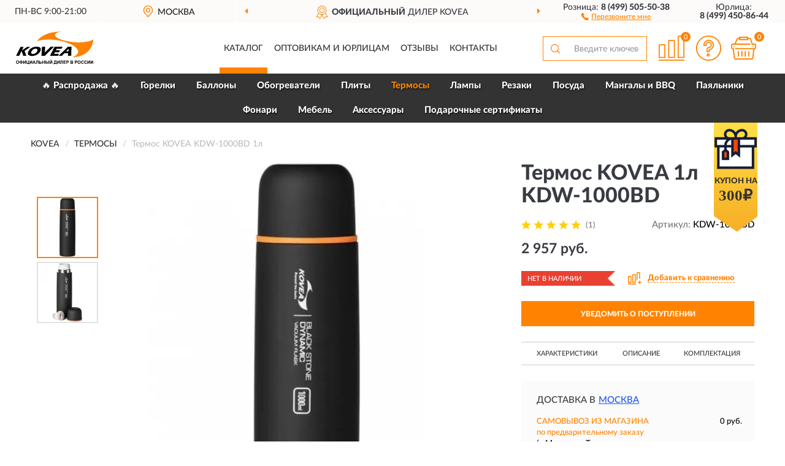

--- FILE ---
content_type: text/html; charset=utf-8
request_url: https://kovearussia.ru/termos-kovea-kdw-1000bd-1l
body_size: 15306
content:
<!DOCTYPE html>
<html dir="ltr" lang="ru">
<head>
<meta charset="UTF-8" />
<meta name="viewport" content="width=device-width, initial-scale=1, shrink-to-fit=no" />
<base href="https://kovearussia.ru/" />
<link rel="preload" href="catalog/view/fonts/Lato-Medium.woff2" as="font" type="font/woff2" crossorigin="anonymous" />
<link rel="preload" href="catalog/view/fonts/Lato-Heavy.woff2" as="font" type="font/woff2" crossorigin="anonymous" />
<link rel="preload" href="catalog/view/fonts/Lato-Bold.woff2" as="font" type="font/woff2" crossorigin="anonymous" />
<link rel="preload" href="catalog/view/fonts/font-awesome/fonts/fontawesome-webfont.woff2" as="font" type="font/woff2" crossorigin="anonymous" />
<link rel="preload" href="catalog/view/javascript/jquery/jquery.min.js" as="script" type="text/javascript" />
<link rel="preload" href="catalog/view/theme/coloring/assets/bootstrap/css/bootstrap.min.css" as="style" type="text/css" />
<link rel="preload" href="catalog/view/theme/coloring/stylesheet/style.css?ver=68" as="style" type="text/css" />
<title>Термос KOVEA 1л KDW-1000BD. Купить на Официальном Сайте KOVEA в России.</title>
<meta name="description" content="Термос KOVEA 1л KDW-1000BD - ✅ Купить сегодня ❤️ Оригинал c доставкой ✈️ по всей России и Гарантией | Есть 'В наличии' | Лучшая цена 2026 | Звони 8 (499) 505-50-38 | KOVEA KDW-1000BD 1: Характеристики, Фото, Отзывы" /><meta name="yandex-verification" content="3d29990a10a53887" /><meta http-equiv="X-UA-Compatible" content="IE=edge">
<link rel="apple-touch-icon" sizes="76x76" href="favicon-76x76.png" />
<link rel="apple-touch-icon" sizes="192x192" href="favicon-192x192.png" />
<link rel="icon" type="image/png" sizes="192x192" href="favicon-192x192.png" />
<meta name="msapplication-config" content="browserconfig.xml" />
<meta name="theme-color" content="#FFFFFF" />
<link href="https://kovearussia.ru/termos-kovea-kdw-1000bd-1l" rel="canonical" />
<script src="catalog/view/javascript/jquery/jquery.min.js"></script>
<link href="catalog/view/theme/coloring/assets/bootstrap/css/bootstrap.min.css" rel="stylesheet" type="text/css" />
<link href="catalog/view/theme/coloring/stylesheet/style.css?ver=68" rel="stylesheet" type="text/css" />
<link href="catalog/view/theme/coloring/stylesheet/acupon.css?ver=68" type="text/css" rel="stylesheet" media="screen" />
</head>
<body class="product-product product-479">
<header class="nobg">
		<div class="top-menu-bgr-box msk">
		<div class="container">
			<div class="row">
				<div class="working_time col-xs-6 col-sm-3 col-md-3 col-lg-2 text-center">
					<div class="rezim">ПН-ВС 9:00-21:00</div>
				</div>
				<div class="current-city-holder col-xs-6 col-sm-3 col-md-3 col-lg-2 text-center">
					<button type="button" class="btn btn-link current-city"><i></i><span>Москва</span></button>
					<div class="check-city-block">
						<p class="title">Ваш город - <span>Москва</span></p>
						<div class="check-city-button-holder">
							<button class="btn yes-button">Да</button>
							<button class="btn no-button" data-toggle="modal" data-target="#userCity">Выбрать другой город</button>
						</div>
						<p class="check-city-notification">От выбраного города зависят сроки доставки</p>
					</div>	
				</div>
				<div class="top-advantage col-xs-12 text-center msk">
					<div class="advantage" id="advantage_carousel">
						<div class="advantage-block"><span><b>Официальный</b> дилер KOVEA</span></div>
						<div class="advantage-block"><span><b>Доставим</b> по всей России</span></div>						<div class="advantage-block"><span><b>Полный</b> ассортимент бренда</span></div>					</div>
				</div>
								<div class="header_address col-lg-3 text-center">
					<div class="address">м. Таганская, ул. Большие Каменщики,<br>д. 6, стр. 1<div class="findus"><a href="https://kovearussia.ru/contacts"><i></i><span>Как нас найти</span></a></div></div>
				</div>
				<div class="header_phone fl_phone col-xs-6 col-sm-3 col-md-3 col-lg-2 text-center">
					<div class="tel">Розница: <b>8 (499) 505-50-38</b></div>
					<div class="call"><a role="button" class="callme"><i></i><span>Перезвоните мне</span></a></div>
				</div>
				<div class="header_phone ul_phone col-xs-6 col-sm-3 col-md-3 col-lg-2 text-center">
					<div class="tel">Юрлица: <b>8 (499) 450-86-44</b></div>
				</div>
							</div>
		</div>
	</div>
			<div class="header-bgr-box nobg">
		<div class="container">
									<div class="row">
				<div class="logo-block col-md-3 col-sm-12 col-xs-12">
					<div id="logo">
					  					  							<a href="https://kovearussia.ru/"><img src="/image/catalog/logo.svg" width="127" height="56" title="KoveaRussia.ru" alt="KoveaRussia.ru" class="img-responsive" /></a>
											  					</div>
				</div>
				<div class="catalog-block col-md-5 col-xs-12 text-center">
					<div class="catalog-line text-center">
						<div class="catalog-item text-center">
							<a role="button" onclick="getcatalog();" class="catalog-url">Каталог</a>
						</div>
						<div class="catalog-item text-center">
							<a href="https://kovearussia.ru/contacts-opt" class="opt-url">Оптовикам и юрлицам</a>						</div>
						<div class="catalog-item text-center">
													<a href="https://kovearussia.ru/allreviews/" class="review-url">Отзывы</a>												</div>
						<div class="catalog-item text-center">
							<a href="https://kovearussia.ru/contacts" class="contacts-url">Контакты</a>						</div>
					</div>
				</div>
				<div class="cart-block col-md-2 col-sm-4 col-xs-5 text-center">
					<div class="row">
						<div class="cart-item compare-icon col-xs-4">
							<a rel="nofollow" href="https://kovearussia.ru/compare-products/" class="mcompare"><span id="mcompare-total" class="compare-qty">0</span></a>
						</div>
						<div class="cart-item help-icon col-xs-4">
							<a role="button" class="mhelp dropdown-toggle" data-toggle="dropdown"><span style="font-size:0">Справка</span></a>
							<ul class="help-icon-menu dropdown-menu">
								<li><a href="https://kovearussia.ru/dostavka"><i class="fa fa-circle"></i> Доставка</a></li>
								<li><a href="https://kovearussia.ru/oplata"><i class="fa fa-circle"></i> Оплата</a></li>
								<li><a href="https://kovearussia.ru/vozvrat"><i class="fa fa-circle"></i> Возврат</a></li>
							</ul>
						</div>
						<div class="cart-item cart-icon col-xs-4">
							<a rel="nofollow" href="/simplecheckout/" class="mcart"><span id="mcart-total" class="cart-qty">0</span></a>
						</div>
					</div>
				</div>
				<div class="search-block col-md-2 col-sm-8 col-xs-7"><div id="search" class="input-group">
	<span class="input-group-btn"><button type="button" class="btn" id="search-button"><span style="display:block;font-size:0">Поиск</span></button></span>
	<input type="text" name="search" value="" placeholder="Введите ключевое слово" class="form-control" />
</div></div>
			</div>
					</div>
	</div>
			<div class="menu-top-box">
		<div class="container">
			<div id="menu-list-top">
											<div class="menu-item">
					<a href="https://kovearussia.ru/rasprodazha/">🔥 Распродажа 🔥</a>				</div>
								<div class="menu-item">
					<a href="https://kovearussia.ru/gorelki/">Горелки</a>				</div>
								<div class="menu-item">
					<a href="https://kovearussia.ru/ballony/">Баллоны</a>				</div>
								<div class="menu-item">
					<a href="https://kovearussia.ru/gazovye-obogrevateli/">Обогреватели</a>				</div>
								<div class="menu-item">
					<a href="https://kovearussia.ru/gazovye-plity/">Плиты</a>				</div>
								<div class="menu-item">
					<a href="https://kovearussia.ru/termosy/" class="active">Термосы</a>				</div>
								<div class="menu-item">
					<a href="https://kovearussia.ru/gazovye-lampy/">Лампы</a>				</div>
								<div class="menu-item">
					<a href="https://kovearussia.ru/gazovye-rezaki/">Резаки</a>				</div>
								<div class="menu-item">
					<a href="https://kovearussia.ru/posuda/">Посуда</a>				</div>
								<div class="menu-item">
					<a href="https://kovearussia.ru/mangaly-i-bbq/">Мангалы и BBQ</a>				</div>
								<div class="menu-item">
					<a href="https://kovearussia.ru/pajalniki/">Паяльники</a>				</div>
								<div class="menu-item">
					<a href="https://kovearussia.ru/fonari/">Фонари</a>				</div>
								<div class="menu-item">
					<a href="https://kovearussia.ru/turisticheskaja-mebel/">Мебель</a>				</div>
								<div class="menu-item">
					<a href="https://kovearussia.ru/aksessuary/">Аксессуары</a>				</div>
								<div class="menu-item">
					<a href="https://kovearussia.ru/podarochnye-sertifikaty/">Подарочные сертификаты</a>				</div>
										</div>
						<div class="acupon-block"><!--noindex-->
				<div class="acupon-pic"></div>
				<div class="acupon-info"><div class="acupon-text">Купон на</div><div class="acupon-summ">300₽</div></div><!--/noindex-->
			</div>
					</div>
    </div>
	</header>
<div class="hidden" id="mapdata" data-lat="55.76" data-lon="37.64"></div>
<div class="hidden" id="mapcity" data-text="Москва" data-kladr="7700000000000" data-zip="115172" data-fias="0c5b2444-70a0-4932-980c-b4dc0d3f02b5"></div>
<div class="hidden" id="userip" data-text="18.116.231.179" data-recook="0"></div>
<div class="content-top-box"></div>
<div class="container product-page">
  <div class="row">
	<div class="breadcrumb-line col-sm-12">
		<ul class="breadcrumb" itemscope="" itemtype="http://schema.org/BreadcrumbList">
											<li itemscope="" itemprop="itemListElement" itemtype="http://schema.org/ListItem"><a itemprop="item" href="https://kovearussia.ru/"><span itemprop="name">KOVEA</span></a><meta itemprop="position" content="1" /></li>
														<li itemscope="" itemprop="itemListElement" itemtype="http://schema.org/ListItem"><a itemprop="item" href="https://kovearussia.ru/termosy/"><span itemprop="name">Термосы</span></a><meta itemprop="position" content="2" /></li>
														<li itemscope="" itemprop="itemListElement" itemtype="http://schema.org/ListItem" class="active"><span itemprop="name">Термос KOVEA KDW-1000BD 1л</span><link itemprop="item" href="https://kovearussia.ru/termos-kovea-kdw-1000bd-1l" /><meta itemprop="position" content="3" /></li>
							</ul>
	</div>
	                <div id="content" class="product-content col-sm-12">
		<div class="row" itemscope itemtype="http://schema.org/Product">
			<div id="product-top" class="col-sm-12">
				<div class="row">
					<div class="top-block col-lg-8 col-md-7 col-sm-6">
						<div class="row">
							<div class="img-block col-sm-12">
																<div class="thumbnails" id="product-mimages">
																													<div class="main-image col-lg-10 col-xs-12" title="Термос KOVEA 1л KDW-1000BD">
											<div class="main-image-block center-block">
												<img id="zoom" src="https://kovearussia.ru/image/cache/catalog/Produkts/termos-kovea-1l-kdw-1000bd-680x680.webp" width="680" height="680" itemprop="image" data-large="https://kovearussia.ru/image/cache/catalog/Produkts/termos-kovea-1l-kdw-1000bd-1500x1500.webp" title="Термос KOVEA 1л KDW-1000BD" alt="Термос KOVEA 1л KDW-1000BD" class="zoombig img-responsive center-block" />
																							</div>
										</div>
																														<div class="images-additional col-lg-2 col-xs-12">
											<ul class="image-additional">
																							<li class="thumbnail active" data-href="https://kovearussia.ru/image/cache/catalog/Produkts/termos-kovea-1l-kdw-1000bd-680x680.webp" data-tmb-large="https://kovearussia.ru/image/cache/catalog/Produkts/termos-kovea-1l-kdw-1000bd-1500x1500.webp">
													<img src="https://kovearussia.ru/image/cache/catalog/Produkts/termos-kovea-1l-kdw-1000bd-96x96.webp" width="96" height="96" title="Термос KOVEA 1л KDW-1000BD" alt="Термос KOVEA 1л KDW-1000BD" />
												</li>
																																		<li class="thumbnail" data-href="https://kovearussia.ru/image/cache/catalog/Produkts/termos-kovea-1l-kdw-1000bd-1-680x680.webp" data-tmb-large="https://kovearussia.ru/image/cache/catalog/Produkts/termos-kovea-1l-kdw-1000bd-1-1500x1500.webp">
													<img src="https://kovearussia.ru/image/cache/placeholder-96x96.webp" data-lazy="https://kovearussia.ru/image/cache/catalog/Produkts/termos-kovea-1l-kdw-1000bd-1-96x96.webp" width="96" height="96" title="Термос KOVEA 1л KDW-1000BD" alt="Термос KOVEA 1л KDW-1000BD" />
													<meta itemprop="image" content="https://kovearussia.ru/image/cache/catalog/Produkts/termos-kovea-1l-kdw-1000bd-1-680x680.webp">
												</li>
																						</ul>
										</div>
																											</div>
																							</div>
																					<div class="last-review-block col-md-12">
								<div class="last-review">
									<div class="last-review-title">ПОСЛЕДНИЙ ОТЗЫВ</div>
									<div class="last-review-body">
										<div class="last-review-rating star5">&nbsp;</div>
										<div class="last-review-author">Людмила</div>
										<div class="last-review-text short">Термос красивый, качественный. Тепло держит как и заявленно...</div>
									</div>
									<div class="more-button"><i class="fa fa-angle-down" aria-hidden="true"></i></div>
								</div>
							</div>
													</div>
					</div>
					<div class="dsc-block col-lg-4 col-md-5 col-sm-6">
						<div class="row">
							<div class="col-sm-12">
																<h1 itemprop="name">Термос KOVEA 1л KDW-1000BD</h1>
																<div class="skurev-info">
																		<div class="review-info">
										<span class="ret-star star5">&nbsp;</span>
										<span class="count-rev">(1)</span>
									</div>
																		<div class="sku-info">Артикул: <span itemprop="sku">KDW-1000BD</span></div>
								</div>
								<meta itemprop="mpn" content="KDW-1000BD">
																<div class="price-info">
																		<div class="price" itemprop="offers" itemscope itemtype="http://schema.org/Offer">
																				<div>2 957 руб.</div>
										<input type="hidden" name="product_price" value="2 957 руб." />
																				<meta itemprop="price" content="2957">
																														<meta itemprop="priceCurrency" content="RUB">
										<meta itemprop="priceValidUntil" content="2026-01-19">
										<link itemprop="url" href="https://kovearussia.ru/termos-kovea-kdw-1000bd-1l" />
										<meta itemprop="seller" content="KoveaRussia.ru">
										<meta itemprop="itemCondition" content="http://schema.org/NewCondition">
										<meta itemprop="availability" content="http://schema.org/OutOfStock">
																			</div>
																										</div>
								<div class="stock-info">
																																				<div class="stock-status stock-alert-danger">Нет в наличии</div>
									<div class="compare-info">
																			<a role="button" onclick="addcompare('479');" class="pcompare"><i></i><span>Добавить к сравнению</span></a>
																		</div>
								</div>
																<div id="prodcart" class="addcart">
																		<div>
										<button type="button" id="button-avail" class="btn btn-block notify">УВЕДОМИТЬ О ПОСТУПЛЕНИИ</button>
									</div>
																										</div>
															</div>
						</div>
						<div class="row">
							<div class="col-sm-12">
								<div class="navi-block">
																																													<div class="navi-item navih"><a role="button" id="navih">Характеристики</a></div>
									<div class="navi-item navid"><a role="button" id="navid">Описание</a></div>
									<div class="navi-item navic"><a role="button" id="navic">Комплектация</a></div>
									<div class="navi-item naviv hidden"><a role="button" class="disabled">Видео <i class="fa fa-play-circle" aria-hidden="true"></i></a></div>
								</div>
							</div>
						</div>
						<div class="row">
							<div class="col-sm-12" id="product">
								<div class="panel panel-default panel-dost">
									<div class="panel-body dost">
										<div class="dostavka">
											<div class="delivery-title">
												<span>Доставка в</span><span><a role="button" class="btn btn-link current-city-delivery">Москва</a></span>
											</div>
																						<div class="delivery-methods">
																									<div class="delivery-method delivery-pickup">
														<div class="method-data"><span class="method-title">Самовывоз из магазина</span><span class="method-cost">0 руб.</span></div><div class="method-dop small"><font color="#ff8300">по предварительному заказу</font><br>(г. Москва, м. Таганская, <br>ул. Большие Каменщики, д. 6, стр. 1)</div>													</div>
																									<div class="delivery-method delivery-citylink">
														<div class="method-data"><span class="method-title">Курьером <span class="small">(1-2 рабочих дня)</span></span><span class="method-cost">0 руб.</span></div>													</div>
																									<div class="delivery-method delivery-pickups">
														<div class="method-data"><span class="method-title">Самовывоз из ПВЗ <span class="small">(1-2 рабочих дня)</span></span><span class="method-cost">0 руб.</span></div>													</div>
																							</div>
																						<div class="dostavka-mapblock">
												<div id="dostavka_map" class="nomap"></div>
												<div class="dostavka-mapbtn"><a class="btn btn-info" role="button">Показать карту</a></div>
											</div>
										</div>
									</div>
								</div>
							</div>
						</div>
					</div>
				</div>
			</div>
						<div id="product-bottom" class="col-sm-12">
								<div class="row">
																																			<div class="specification-block col-lg-4 col-md-6 col-sm-6 col-xs-12">
						<div class="item-specification">
							<h2>ХАРАКТЕРИСТИКИ</h2>
							<div class="haracter">
								<div class="attr-name">Цена</div>
								<div class="attr-text"> - 2 957 руб.</div>
							</div>
														  																<div class="haracter">
									<div class="attr-name">Вес</div>
									<div class="attr-text"> - 590 г
</div>
								</div>
															  																<div class="haracter" itemprop="additionalProperty" itemtype="https://schema.org/PropertyValue" itemscope>
									<div class="attr-name" itemprop="name">Материал</div>
									<div class="attr-text"> - <span itemprop="value">Нержавеющая сталь</span></div>
								</div>
															  																<div class="haracter">
									<div class="attr-name">Объем</div>
									<div class="attr-text"> - 1 литр (1000 мл)</div>
								</div>
															  																<div class="haracter">
									<div class="attr-name">Размеры (ДхШхВ), см</div>
									<div class="attr-text"> - 34 х 8,8 см</div>
								</div>
															  																<div class="haracter">
									<div class="attr-name">Цвет</div>
									<div class="attr-text"> - Черные</div>
								</div>
															  																				</div>
					</div>
															<div class="complectation-block col-lg-4 col-md-6 col-sm-6 col-xs-12 pull-right">
						<div class="item-complectation">
							<h2>КОМПЛЕКТАЦИЯ</h2>
							<div><ol><li>Термос - 1 л</li><li>Упаковка</li></ol></div>
						</div>
					</div>
															<div class="description-block col-lg-4 col-md-12 col-xs-12">
						<div class="item-description">
							<h2>ОПИСАНИЕ</h2>
							<div itemprop="description"><div style="text-align: justify;"><p style="box-sizing: inherit; outline: 0px; margin-bottom: 1.5em;"><span style="box-sizing: inherit; outline: 0px;">Kovea Black Stone Dynamic 1000 ml KDW-1000BD</span>&nbsp;– легкий термос из антикоррозийной, нержавеющей высококачественной стали, а поверхность внутренней колбы – медная.</p><p style="box-sizing: inherit; outline: 0px; margin-bottom: 1.5em;">Имеет компактный дизайн. Обеспечит вас горячей водой для кофе или чая в любой ситуации. Объем в 1 литр оптимально подойдет для 2 человек.</p><p style="box-sizing: inherit; outline: 0px; margin-bottom: 1.5em;">Данный термос полностью герметичен за счет оснащения в виде кнопочной пробки со специальным клапаном. Он оборудован двойной автоматической пробкой кнопочного типа, с клапаном для уменьшения потери тепла и повышения удобства разлива. Термос без ручки, при этом компактные размеры и матовое покрытие позволяют удобно держать его в руке. Крышка также может выступать в роли чашки.</p><p style="box-sizing: inherit; outline: 0px; margin-bottom: 1.5em;">Термос Kovea KDW-BS1000 Black Stone обеспечит сохранность температуры Ваших напитков до 12 часов – горячие и до 24 часов – холодные.</p></div></div>
						</div>
					</div>
										<div itemprop="brand" itemtype="https://schema.org/Brand" itemscope><meta itemprop="name" content="KOVEA"></div>
					<meta itemprop="category" content="Термосы">				</div>
												<div class="row"><div class="content-bottom col-sm-12"><div class="box-product box-alsobuy">
	<div class="box-heading">С этим товаром покупают</div>
	<div id="alsobuy" class="box-body">
			<div class="product-layout product-grid">
			<div class="product-thumb thumbnail" itemprop="item" itemtype="http://schema.org/Product" itemscope>
				<div class="image">
					<a href="https://kovearussia.ru/tsangovyj-gazovyj-ballon-220-gr-kovea-nozzle-type-gas-kgf-220" title="Цанговый газовый баллон KOVEA Nozzle type gas 220 g">
						<img src="https://kovearussia.ru/image/cache/placeholder-345x345.webp" width="345" height="345" data-src="https://kovearussia.ru/image/cache/catalog/Produkts/cangovyy-gazovyy-ballon-kovea-nozzle-type-gas-220-g-kgf-220-345x345.webp" alt="Цанговый газовый баллон KOVEA Nozzle type gas 220 g" title="Цанговый газовый баллон KOVEA Nozzle type gas 220 g" class="lazyOwl img-responsive" />
					</a>
														</div>
				<div class="caption">
					<div class="h4"><a href="https://kovearussia.ru/tsangovyj-gazovyj-ballon-220-gr-kovea-nozzle-type-gas-kgf-220"><span itemprop="name">Цанговый газовый баллон KOVEA Nozzle type gas 220 g</span></a></div>
					<link itemprop="url" href="https://kovearussia.ru/tsangovyj-gazovyj-ballon-220-gr-kovea-nozzle-type-gas-kgf-220" />
					<meta itemprop="image" content="https://kovearussia.ru/image/cache/catalog/Produkts/cangovyy-gazovyy-ballon-kovea-nozzle-type-gas-220-g-kgf-220-345x345.webp">
					<meta itemprop="sku" content="KGF-220">
					<meta itemprop="mpn" content="KGF-220">
					<meta itemprop="description" content="Цанговый газовый баллон KOVEA Nozzle type gas 220 g Цанговые, Газовые баллоны, 230 г, Изобутан/пропан/бутан">
					<div class="pricerate">
						<div class="priceline">
													<span class="price" itemprop="offers" itemtype="http://schema.org/Offer" itemscope>
															<span class="price-new">289 руб.</span>
								<meta itemprop="price" content="289">
															<meta itemprop="priceCurrency" content="RUB">
								<meta itemprop="priceValidUntil" content="2026-01-19">
								<link itemprop="url" href="https://kovearussia.ru/tsangovyj-gazovyj-ballon-220-gr-kovea-nozzle-type-gas-kgf-220" />
								<meta itemprop="itemCondition" content="http://schema.org/NewCondition">
								<meta itemprop="availability" content="http://schema.org/InStock">
															</span>
																			<span class="rating has-rating star5" itemprop="aggregateRating" itemtype="http://schema.org/AggregateRating" itemscope>
															<a href="https://kovearussia.ru/tsangovyj-gazovyj-ballon-220-gr-kovea-nozzle-type-gas-kgf-220#prev">5 отзывов</a>
															<meta itemprop="itemReviewed" content="Цанговый газовый баллон KOVEA Nozzle type gas 220 g">
								<meta itemprop="ratingValue" content="5.0">
								<meta itemprop="reviewCount" content="5">
							</span>
												</div>
						<div class="catsize">
												</div>
												<div class="catattr">
																						<div class="catattr-line"><span class="catattr-name">Вес:</span><span class="catattr-text">315 г</span></div>
															<div class="catattr-line"><span class="catattr-name">Стандарт подключения:</span><span class="catattr-text">Цанговый</span></div>
															<div class="catattr-line"><span class="catattr-name">Объем, мл:</span><span class="catattr-text">220</span></div>
																					</div>
												<div class="buttonline">
													<a href="https://kovearussia.ru/tsangovyj-gazovyj-ballon-220-gr-kovea-nozzle-type-gas-kgf-220" class="btn btn-primary btn-sm btn-addtocart">КУПИТЬ</a>
							<a id="compare_4" role="button" onclick="compare.add('4');" title="Сравнить" class="btn btn-primary btn-sm btn-compare">&nbsp;</a>
												</div>
					</div>
				</div>
							<div class="bmarker">
					<div class="marker-fon hit-fon"></div>
					<div class="marker-text hit-text">- ХИТ -<div>продаж</div></div>									</div>
						</div>
		</div>
			<div class="product-layout product-grid">
			<div class="product-thumb thumbnail" itemprop="item" itemtype="http://schema.org/Product" itemscope>
				<div class="image">
					<a href="https://kovearussia.ru/ballon-gazovyj-rezbovoj-kovea-screw-type-gas-230-g-kgf-230" title="Баллон газовый резьбовой KOVEA Screw type gas 230 g">
						<img src="https://kovearussia.ru/image/cache/placeholder-345x345.webp" width="345" height="345" data-src="https://kovearussia.ru/image/cache/catalog/Produkts2/ballon-gazovyy-rezbovoy-kovea-screw-type-gas-230-g-kgf-230-345x345.webp" alt="Баллон газовый резьбовой KOVEA Screw type gas 230 g" title="Баллон газовый резьбовой KOVEA Screw type gas 230 g" class="lazyOwl img-responsive" />
					</a>
														</div>
				<div class="caption">
					<div class="h4"><a href="https://kovearussia.ru/ballon-gazovyj-rezbovoj-kovea-screw-type-gas-230-g-kgf-230"><span itemprop="name">Баллон газовый резьбовой KOVEA Screw type gas 230 g</span></a></div>
					<link itemprop="url" href="https://kovearussia.ru/ballon-gazovyj-rezbovoj-kovea-screw-type-gas-230-g-kgf-230" />
					<meta itemprop="image" content="https://kovearussia.ru/image/cache/catalog/Produkts2/ballon-gazovyy-rezbovoy-kovea-screw-type-gas-230-g-kgf-230-345x345.webp">
					<meta itemprop="sku" content="KGF-230">
					<meta itemprop="mpn" content="KGF-230">
					<meta itemprop="description" content="Баллон газовый резьбовой KOVEA Screw type gas 230 g Универсальные, Газовые баллоны, 230 г, Изобутан/пропан">
					<div class="pricerate">
						<div class="priceline">
													<span class="price" itemprop="offers" itemtype="http://schema.org/Offer" itemscope>
															<span class="price-new">553 руб.</span>
								<meta itemprop="price" content="553">
															<meta itemprop="priceCurrency" content="RUB">
								<meta itemprop="priceValidUntil" content="2026-01-19">
								<link itemprop="url" href="https://kovearussia.ru/ballon-gazovyj-rezbovoj-kovea-screw-type-gas-230-g-kgf-230" />
								<meta itemprop="itemCondition" content="http://schema.org/NewCondition">
								<meta itemprop="availability" content="http://schema.org/InStock">
															</span>
																			<span class="rating has-rating star5" itemprop="aggregateRating" itemtype="http://schema.org/AggregateRating" itemscope>
															<a href="https://kovearussia.ru/ballon-gazovyj-rezbovoj-kovea-screw-type-gas-230-g-kgf-230#prev">1 отзыв</a>
															<meta itemprop="itemReviewed" content="Баллон газовый резьбовой KOVEA Screw type gas 230 g">
								<meta itemprop="ratingValue" content="5.0">
								<meta itemprop="reviewCount" content="1">
							</span>
												</div>
						<div class="catsize">
												</div>
												<div class="catattr">
																						<div class="catattr-line"><span class="catattr-name">Вес:</span><span class="catattr-text">363 г</span></div>
															<div class="catattr-line"><span class="catattr-name">Стандарт подключения:</span><span class="catattr-text">Резьбовой (epi-gas)</span></div>
															<div class="catattr-line"><span class="catattr-name">Объем, мл:</span><span class="catattr-text">230</span></div>
																					</div>
												<div class="buttonline">
													<a href="https://kovearussia.ru/ballon-gazovyj-rezbovoj-kovea-screw-type-gas-230-g-kgf-230" class="btn btn-primary btn-sm btn-addtocart">КУПИТЬ</a>
							<a id="compare_5" role="button" onclick="compare.add('5');" title="Сравнить" class="btn btn-primary btn-sm btn-compare">&nbsp;</a>
												</div>
					</div>
				</div>
							<div class="bmarker">
					<div class="marker-fon hit-fon"></div>
					<div class="marker-text hit-text">- ХИТ -<div>продаж</div></div>									</div>
						</div>
		</div>
			<div class="product-layout product-grid">
			<div class="product-thumb thumbnail" itemprop="item" itemtype="http://schema.org/Product" itemscope>
				<div class="image">
					<a href="https://kovearussia.ru/gazovaja-gorelka-kovea-alpine-master-3-8l" title="Газовая горелка KOVEA Alpine Master 3,8л">
						<img src="https://kovearussia.ru/image/cache/placeholder-345x345.webp" width="345" height="345" data-src="https://kovearussia.ru/image/cache/catalog/Produkts2/gazovaya-gorelka-kovea-alpine-master-38l-kgb-1811-345x345.webp" alt="Газовая горелка KOVEA Alpine Master 3,8л" title="Газовая горелка KOVEA Alpine Master 3,8л" class="lazyOwl img-responsive" />
					</a>
														</div>
				<div class="caption">
					<div class="h4"><a href="https://kovearussia.ru/gazovaja-gorelka-kovea-alpine-master-3-8l"><span itemprop="name">Газовая горелка KOVEA Alpine Master 3,8л</span></a></div>
					<link itemprop="url" href="https://kovearussia.ru/gazovaja-gorelka-kovea-alpine-master-3-8l" />
					<meta itemprop="image" content="https://kovearussia.ru/image/cache/catalog/Produkts2/gazovaya-gorelka-kovea-alpine-master-38l-kgb-1811-345x345.webp">
					<meta itemprop="sku" content="KGB-1811">
					<meta itemprop="mpn" content="KGB-1811">
					<meta itemprop="description" content="Газовая горелка KOVEA Alpine Master 3,8л Газовые, Туристические, Походные (портативные), Стальные">
					<div class="pricerate">
						<div class="priceline">
													<span class="price" itemprop="offers" itemtype="http://schema.org/Offer" itemscope>
															<span class="price-new">33 612 руб.</span>
								<meta itemprop="price" content="33612">
															<meta itemprop="priceCurrency" content="RUB">
								<meta itemprop="priceValidUntil" content="2026-01-19">
								<link itemprop="url" href="https://kovearussia.ru/gazovaja-gorelka-kovea-alpine-master-3-8l" />
								<meta itemprop="itemCondition" content="http://schema.org/NewCondition">
								<meta itemprop="availability" content="http://schema.org/InStock">
															</span>
																			<span class="rating"></span>
												</div>
						<div class="catsize">
												</div>
												<div class="catattr">
																						<div class="catattr-line"><span class="catattr-name">Вес:</span><span class="catattr-text">1053</span></div>
															<div class="catattr-line"><span class="catattr-name">Расход топлива:</span><span class="catattr-text">162 г/ч</span></div>
															<div class="catattr-line"><span class="catattr-name">Топливо:</span><span class="catattr-text">Газ</span></div>
																					</div>
												<div class="buttonline">
													<a href="https://kovearussia.ru/gazovaja-gorelka-kovea-alpine-master-3-8l" class="btn btn-primary btn-sm btn-addtocart">КУПИТЬ</a>
							<a id="compare_279" role="button" onclick="compare.add('279');" title="Сравнить" class="btn btn-primary btn-sm btn-compare">&nbsp;</a>
												</div>
					</div>
				</div>
						</div>
		</div>
			<div class="product-layout product-grid">
			<div class="product-thumb thumbnail" itemprop="item" itemtype="http://schema.org/Product" itemscope>
				<div class="image">
					<a href="https://kovearussia.ru/gazovaja-gorelka-kovea-alpine-pot-wide-up-1-5l-kb-0703wu" title="Газовая горелка KOVEA Alpine Pot Wide Up 1,5L">
						<img src="https://kovearussia.ru/image/cache/placeholder-345x345.webp" width="345" height="345" data-src="https://kovearussia.ru/image/cache/catalog/Produkts2/gazovaya-gorelka-kovea-alpine-pot-wide-up-15l-kgb-0703wu-345x345.webp" alt="Газовая горелка KOVEA Alpine Pot Wide Up 1,5L" title="Газовая горелка KOVEA Alpine Pot Wide Up 1,5L" class="lazyOwl img-responsive" />
					</a>
														</div>
				<div class="caption">
					<div class="h4"><a href="https://kovearussia.ru/gazovaja-gorelka-kovea-alpine-pot-wide-up-1-5l-kb-0703wu"><span itemprop="name">Газовая горелка KOVEA Alpine Pot Wide Up 1,5L</span></a></div>
					<link itemprop="url" href="https://kovearussia.ru/gazovaja-gorelka-kovea-alpine-pot-wide-up-1-5l-kb-0703wu" />
					<meta itemprop="image" content="https://kovearussia.ru/image/cache/catalog/Produkts2/gazovaya-gorelka-kovea-alpine-pot-wide-up-15l-kgb-0703wu-345x345.webp">
					<meta itemprop="sku" content="KGB-0703WU">
					<meta itemprop="mpn" content="KGB-0703WU">
					<meta itemprop="description" content="Газовая горелка KOVEA Alpine Pot Wide Up 1,5L Газовые, С пьезоподжигом, Туристические, Походные (портативные), Стальные">
					<div class="pricerate">
						<div class="priceline">
													<span class="price" itemprop="offers" itemtype="http://schema.org/Offer" itemscope>
															<span class="price-new">14 341 руб.</span>
								<meta itemprop="price" content="14341">
															<meta itemprop="priceCurrency" content="RUB">
								<meta itemprop="priceValidUntil" content="2026-01-19">
								<link itemprop="url" href="https://kovearussia.ru/gazovaja-gorelka-kovea-alpine-pot-wide-up-1-5l-kb-0703wu" />
								<meta itemprop="itemCondition" content="http://schema.org/NewCondition">
								<meta itemprop="availability" content="http://schema.org/InStock">
															</span>
																			<span class="rating"></span>
												</div>
						<div class="catsize">
												</div>
												<div class="catattr">
																						<div class="catattr-line"><span class="catattr-name">Вес:</span><span class="catattr-text">535</span></div>
															<div class="catattr-line"><span class="catattr-name">Расход топлива:</span><span class="catattr-text">90 г/ч</span></div>
															<div class="catattr-line"><span class="catattr-name">Топливо:</span><span class="catattr-text">Газ</span></div>
																					</div>
												<div class="buttonline">
													<a href="https://kovearussia.ru/gazovaja-gorelka-kovea-alpine-pot-wide-up-1-5l-kb-0703wu" class="btn btn-primary btn-sm btn-addtocart">КУПИТЬ</a>
							<a id="compare_8" role="button" onclick="compare.add('8');" title="Сравнить" class="btn btn-primary btn-sm btn-compare">&nbsp;</a>
												</div>
					</div>
				</div>
							<div class="bmarker">
					<div class="marker-fon hit-fon"></div>
					<div class="marker-text hit-text">- ХИТ -<div>продаж</div></div>									</div>
						</div>
		</div>
			<div class="product-layout product-grid">
			<div class="product-thumb thumbnail" itemprop="item" itemtype="http://schema.org/Product" itemscope>
				<div class="image">
					<a href="https://kovearussia.ru/gazovyj-rezak-kovea-cook-master-kt-1209" title="Газовый резак (Горелка) KOVEA Cook Master">
						<img src="https://kovearussia.ru/image/cache/placeholder-345x345.webp" width="345" height="345" data-src="https://kovearussia.ru/image/cache/catalog/Produkts/gazovyy-rezak-gorelka-kovea-cook-master-kt-1209-345x345.webp" alt="Газовый резак (Горелка) KOVEA Cook Master" title="Газовый резак (Горелка) KOVEA Cook Master" class="lazyOwl img-responsive" />
					</a>
														</div>
				<div class="caption">
					<div class="h4"><a href="https://kovearussia.ru/gazovyj-rezak-kovea-cook-master-kt-1209"><span itemprop="name">Газовый резак (Горелка) KOVEA Cook Master</span></a></div>
					<link itemprop="url" href="https://kovearussia.ru/gazovyj-rezak-kovea-cook-master-kt-1209" />
					<meta itemprop="image" content="https://kovearussia.ru/image/cache/catalog/Produkts/gazovyy-rezak-gorelka-kovea-cook-master-kt-1209-345x345.webp">
					<meta itemprop="sku" content="KT-1209">
					<meta itemprop="mpn" content="KT-1209">
					<meta itemprop="description" content="Газовый резак (Горелка) KOVEA Cook Master Газовые, С пьезоподжигом, Резаки, Макс. температура 1300 °C">
					<div class="pricerate">
						<div class="priceline">
													<span class="price" itemprop="offers" itemtype="http://schema.org/Offer" itemscope>
															<span class="price-new">3 980 руб.</span>
								<meta itemprop="price" content="3980">
															<meta itemprop="priceCurrency" content="RUB">
								<meta itemprop="priceValidUntil" content="2026-01-19">
								<link itemprop="url" href="https://kovearussia.ru/gazovyj-rezak-kovea-cook-master-kt-1209" />
								<meta itemprop="itemCondition" content="http://schema.org/NewCondition">
								<meta itemprop="availability" content="http://schema.org/InStock">
															</span>
																			<span class="rating has-rating star5" itemprop="aggregateRating" itemtype="http://schema.org/AggregateRating" itemscope>
															<a href="https://kovearussia.ru/gazovyj-rezak-kovea-cook-master-kt-1209#prev">1 отзыв</a>
															<meta itemprop="itemReviewed" content="Газовый резак (Горелка) KOVEA Cook Master">
								<meta itemprop="ratingValue" content="5.0">
								<meta itemprop="reviewCount" content="1">
							</span>
												</div>
						<div class="catsize">
												</div>
												<div class="catattr">
																						<div class="catattr-line"><span class="catattr-name">Пьезоподжиг:</span><span class="catattr-text">Да</span></div>
															<div class="catattr-line"><span class="catattr-name">Топливо:</span><span class="catattr-text">Газ</span></div>
															<div class="catattr-line"><span class="catattr-name">Макс. температура:</span><span class="catattr-text">1300 °C</span></div>
																					</div>
												<div class="buttonline">
													<a href="https://kovearussia.ru/gazovyj-rezak-kovea-cook-master-kt-1209" class="btn btn-primary btn-sm btn-addtocart">КУПИТЬ</a>
							<a id="compare_76" role="button" onclick="compare.add('76');" title="Сравнить" class="btn btn-primary btn-sm btn-compare">&nbsp;</a>
												</div>
					</div>
				</div>
							<div class="bmarker">
					<div class="marker-fon hit-fon"></div>
					<div class="marker-text hit-text">- ХИТ -<div>продаж</div></div>									</div>
						</div>
		</div>
			<div class="product-layout product-grid">
			<div class="product-thumb thumbnail" itemprop="item" itemtype="http://schema.org/Product" itemscope>
				<div class="image">
					<a href="https://kovearussia.ru/gazovyj-rezak-kovea-free-neck-gas-torch-kt-2924" title="Газовый резак (Горелка) KOVEA Free Neck Gas Torch">
						<img src="https://kovearussia.ru/image/cache/placeholder-345x345.webp" width="345" height="345" data-src="https://kovearussia.ru/image/cache/catalog/Produkts/gazovyy-rezak-gorelka-kovea-free-neck-gas-torch-kt-2924-345x345.webp" alt="Газовый резак (Горелка) KOVEA Free Neck Gas Torch" title="Газовый резак (Горелка) KOVEA Free Neck Gas Torch" class="lazyOwl img-responsive" />
					</a>
														</div>
				<div class="caption">
					<div class="h4"><a href="https://kovearussia.ru/gazovyj-rezak-kovea-free-neck-gas-torch-kt-2924"><span itemprop="name">Газовый резак (Горелка) KOVEA Free Neck Gas Torch</span></a></div>
					<link itemprop="url" href="https://kovearussia.ru/gazovyj-rezak-kovea-free-neck-gas-torch-kt-2924" />
					<meta itemprop="image" content="https://kovearussia.ru/image/cache/catalog/Produkts/gazovyy-rezak-gorelka-kovea-free-neck-gas-torch-kt-2924-345x345.webp">
					<meta itemprop="sku" content="KT-2924">
					<meta itemprop="mpn" content="KT-2924">
					<meta itemprop="description" content="Газовый резак (Горелка) KOVEA Free Neck Gas Torch Газовые, С соплом на гибкой основе, Туристические, Макс. температура 1300 °C">
					<div class="pricerate">
						<div class="priceline">
													<span class="price" itemprop="offers" itemtype="http://schema.org/Offer" itemscope>
															<span class="price-new">3 427 руб.</span>
								<meta itemprop="price" content="3427">
															<meta itemprop="priceCurrency" content="RUB">
								<meta itemprop="priceValidUntil" content="2026-01-19">
								<link itemprop="url" href="https://kovearussia.ru/gazovyj-rezak-kovea-free-neck-gas-torch-kt-2924" />
								<meta itemprop="itemCondition" content="http://schema.org/NewCondition">
								<meta itemprop="availability" content="http://schema.org/InStock">
															</span>
																			<span class="rating has-rating star5" itemprop="aggregateRating" itemtype="http://schema.org/AggregateRating" itemscope>
															<a href="https://kovearussia.ru/gazovyj-rezak-kovea-free-neck-gas-torch-kt-2924#prev">2 отзыва</a>
															<meta itemprop="itemReviewed" content="Газовый резак (Горелка) KOVEA Free Neck Gas Torch">
								<meta itemprop="ratingValue" content="5.0">
								<meta itemprop="reviewCount" content="2">
							</span>
												</div>
						<div class="catsize">
												</div>
												<div class="catattr">
																						<div class="catattr-line"><span class="catattr-name">Пьезоподжиг:</span><span class="catattr-text">Да</span></div>
															<div class="catattr-line"><span class="catattr-name">Топливо:</span><span class="catattr-text">Газ</span></div>
															<div class="catattr-line"><span class="catattr-name">Макс. температура:</span><span class="catattr-text">1300 °C</span></div>
																					</div>
												<div class="buttonline">
													<a href="https://kovearussia.ru/gazovyj-rezak-kovea-free-neck-gas-torch-kt-2924" class="btn btn-primary btn-sm btn-addtocart">КУПИТЬ</a>
							<a id="compare_81" role="button" onclick="compare.add('81');" title="Сравнить" class="btn btn-primary btn-sm btn-compare">&nbsp;</a>
												</div>
					</div>
				</div>
						</div>
		</div>
		</div>
<script>
var alsbycarl = false;

function alsobuysethat() {
setTimeout(function() {
var zhcat = 0;var zehat = 0;var hcat = 0;var ehat = 0;
var rzelems = $('#alsobuy .product-grid .caption .catsize');
if (rzelems.length) {
$(rzelems).each(function(index, element) {zehat = $(element).innerHeight();if (zehat > zhcat) {zhcat = zehat;}});
$(rzelems).css('height', zhcat + 'px');}
var arelems = $('#alsobuy .product-grid .caption .catattr');
if (arelems.length) {
$(arelems).each(function(index, element) {ehat = 0;$(element).children().each(function() {ehat += $(this).innerHeight();});if (ehat > hcat) {hcat = ehat;}});
$(arelems).css('height', hcat + 'px');}
}, 400);sethbbox();}

function oncarlbuy() {
if (!alsbycarl) {
if (($(document).scrollTop() + $(window).height()) > $('#alsobuy').offset().top) {
alsbycarl = $('#alsobuy');alsbycarl.owlCarousel({responsiveBaseWidth: '#alsobuy', itemsCustom: [[0, 1], [448, 2], [721, 3], [1280, 3]], theme: 'product-carousel', lazyLoad: true, navigation: true, slideSpeed: 400, paginationSpeed: 300, 
autoPlay: false, stopOnHover: true, touchDrag: true, mouseDrag: true, navigationText: ['<i class="fa fa-angle-left fa-2x" aria-hidden="true"></i>', '<i class="fa fa-angle-right fa-2x" aria-hidden="true"></i>'], pagination: false});
alsobuysethat();}} else {document.removeEventListener("scroll", oncarlbuy, {passive: true});}}

$(document).ready(function() {
oncarlbuy();
document.addEventListener("scroll", oncarlbuy, {passive: true});
window.addEventListener("resize", alsobuysethat, false);
});
</script>
</div></div></div>
												<div class="row">
					<div id="product-review" class="col-sm-12">
												<h3>Последние отзывы или вопросы</h3>
												<div class="product-rating">
							<div class="row">
								<div class="col-xs-12 product-star">
																	<div class="ret-star star5">&nbsp;</div>
									<div class="count-revs">1 отзыв</div>
									<div class="hidden" itemprop="aggregateRating" itemtype="http://schema.org/AggregateRating" itemscope>
										<span itemprop="ratingValue">5</span>
										<span itemprop="reviewCount">1</span>
									</div>
																</div>
																<div class="col-xs-12"><a class="btn btn-primary" data-toggle="collapse" data-parent="#accordion" href="#collapseOne">Написать отзыв или вопрос</a></div>
															</div>
													</div>
												<div id="collapseOne" class="panel-collapse collapse">
							<div class="review-helper">
								<div class="row">
									<div class="col-md-8 col-sm-7 col-xs-12">
										<form id="form-review" class="form-horizontal">
											<div class="form-group">
												<label class="col-lg-2 col-md-3 col-sm-2 col-xs-3 control-label rating-label">Оценка:</label>
												<div class="col-lg-10 col-md-9 col-sm-10 col-xs-8 rating-star">
													<div class="prod-rat">
														<input id="rat1" type="radio" name="rating" value="1" /><label class="rat-star" for="rat1"><i class="fa fa-star"></i></label>
														<input id="rat2" type="radio" name="rating" value="2" /><label class="rat-star" for="rat2"><i class="fa fa-star"></i></label>
														<input id="rat3" type="radio" name="rating" value="3" /><label class="rat-star" for="rat3"><i class="fa fa-star"></i></label>
														<input id="rat4" type="radio" name="rating" value="4" /><label class="rat-star" for="rat4"><i class="fa fa-star"></i></label>
														<input id="rat5" type="radio" name="rating" value="5" /><label class="rat-star" for="rat5"><i class="fa fa-star"></i></label>
													</div>
												</div>
											</div>
											<div class="form-group">
												<label class="col-lg-2 col-md-3 col-sm-12 control-label" for="input-name">Ваше имя:</label>
												<div class="col-lg-10 col-md-9 col-sm-12"><input type="text" name="name" value="" id="input-name" class="form-control" /></div>
											</div>
											<div class="form-group">
												<label class="col-lg-2 col-md-3 col-sm-12 control-label" for="input-review">Комментарий:</label>
												<div class="col-lg-10 col-md-9 col-sm-12"><textarea name="text" rows="5" id="input-review" class="form-control"></textarea></div>
											</div>
											<div class="form-group">
												<label class="col-lg-2 col-md-3 col-sm-12 control-label" for="input-review">Прикрепить фото</label>
												<div class="col-lg-10 col-md-9 col-sm-12">
													<input type="file" style="display:none;" multiple="multiple" id="input_upload" />
													<a role="button" id="button_fclear" class="btn btn-sm" style="display: none;"><i class="fa fa-trash"></i> <span>Удалить</span></a>
													<a role="button" id="button_select" class="btn btn-sm"><i class="fa fa-upload"></i> <span class="entry-files">Загрузить</span></a>
													<div id="review_info_files"></div>
													<div id="review_status_upload"></div>
												</div>
											</div>
											<div class="form-group">
												<label class="col-lg-2 col-md-3 col-sm-12 control-label" for="input-order">Номер заказа:</label>
												<div class="col-md-4 col-sm-6"><input type="text" name="order" value="" id="input-order" class="form-control" /></div>
											</div>
											<div class="row">
												<div class="col-md-6 col-sm-12 notify-checkbox">
													<div class="form-group">
														<div class="checkbox"><label>Уведомить об ответах по e-mail: <input type="checkbox" name="notify" value="1" /></label></div>
													</div>
												</div>
												<div class="col-md-6 col-sm-12 notify-email">
													<div class="form-group">
														<label class="col-md-5 col-sm-3 control-label" for="input-email">Ваш e-mail:</label>
														<div class="col-md-7 col-sm-6"><input type="text" name="email" value="" id="input-email" class="form-control" /></div>
													</div>
												</div>
											</div>
																						<div class="form-group" style="margin-bottom: 0;">
												<div class="col-md-4 col-sm-6 col-lg-offset-2 col-md-offset-3"><a role="button" onclick="addreview('form-review');" class="btn btn-primary btn-block">Отправить отзыв</a></div>
											</div>
										</form>
									</div>
									<div class="col-md-4 col-sm-5 pic-review hidden-xs">
										<div class="pic-image"><img width="165" height="151" src="/image/pic.png" loading="lazy" alt="Write review" /></div>
										<div class="pic-text">Подробно опишите свой опыт взаимодействия с магазином.<br>Расскажите, как вас обслуживали при выборе, заказе, доставке, возврате товара, о самом товаре и опыте его использования.</div>
									</div>
								</div>
							</div>
						</div>
												<div id="review"><div itemprop="review" itemscope itemtype="http://schema.org/Review" class="review-block">
	<div class="row">
		<div class="col-lg-2 col-md-3 col-sm-3 review-header">
			<div class="review-rating star5" itemprop="reviewRating" itemscope itemtype="http://schema.org/Rating">&nbsp;
				<meta itemprop="worstRating" content="1" />
				<meta itemprop="ratingValue" content="5" />
				<meta itemprop="bestRating" content="5" />
			</div>
			<div class="review-author" itemprop="author" itemtype="https://schema.org/Person" itemscope><span itemprop="name">Людмила</span></div>
						<div class="review-time"><time itemprop="datePublished" datetime="2024-06-10">10.06.2024</time></div>
		</div>
		<div class="col-lg-10 col-md-9 col-sm-9 review-body">
			<div class="review-body-item">
				<meta itemprop="itemReviewed" content="Термос KOVEA 1л KDW-1000BD" />
				<p itemprop="reviewBody">Термос красивый, качественный. Тепло держит как и заявленно.</p>
				<div class="more-button">Читать полностью<i class="fa fa-angle-down" aria-hidden="true"></i></div>
			</div>
					</div>
				<div class="col-sm-10 col-sm-offset-2 review-answer">
			<div id="answer_198">
				<a role="button" onclick="addanswer('198')" class="btn btn-link"><i class="fa fa-reply" aria-hidden="true"></i>Ответить</a>
			</div>
		</div>
			</div>
</div>
<div class="allreviews text-center"><a href="https://kovearussia.ru/termos-kovea-kdw-1000bd-1l/review" class="btn btn-primary btn-allreviews">Все отзывы о товаре</a></div>
</div>
					</div>
				</div>
							</div>
		</div>
	</div>
    </div>
	</div>
<div id="lowprice" class="modal" tabindex="-1" role="dialog"><div class="modal-dialog modal-sm" role="document"><div class="modal-content"></div></div></div>
<div id="downprice" class="modal" tabindex="-1" role="dialog"><div class="modal-dialog modal-sm" role="document"><div class="modal-content"></div></div></div>
<div id="oneclick" class="modal" tabindex="-1" role="dialog"><div class="modal-dialog modal-sm" role="document"><div class="modal-content"></div></div></div>
<div id="avail" class="modal" tabindex="-1" role="dialog"><div class="modal-dialog modal-sm" role="document"><div class="modal-content"></div></div></div>
<div id="schet" class="modal" tabindex="-1" role="dialog"><div class="modal-dialog" role="document"><div class="modal-content"></div></div></div>
<script>
var ccveta = '290';
var hcveta = 0;
var cpmin = 1;
var cpbox = 1;
var cpshag = 1;
var cpredel = 0;
var amgslider = null;
function getimgcarusel() {
if (window.innerWidth > 1199) {if (amgslider) {amgslider.slick("unslick");}
amgslider = $('#product-mimages .image-additional').slick({vertical: true, verticalSwiping: true, infinite: false, rows: 1, slidesPerRow: 1, slidesToShow: 5, slidesToScroll: 3,prevArrow: '<button type="button" aria-label="Prev" class="btn btn-block slick-prev"><i class="fa fa-angle-up fa-2x"></i></button>',
nextArrow: '<button type="button" aria-label="Next" class="btn btn-block slick-next"><i class="fa fa-angle-down fa-2x"></i></button>'});} else {if (amgslider) {amgslider.slick("unslick");}$('#product-mimages .image-additional img[data-lazy]').each(function () {var lim = $(this); lim.on('load', function () {lim.removeAttr('data-lazy')});lim.attr('src', lim.attr('data-lazy'));});}}
$(document).ready(function() {getimgcarusel();
$(document).delegate('.image-additional li img', 'click', function() {var that = $(this).parent();$(".image-additional li").removeClass('active');$('.zoombig').attr("src", $(that).data("href")).attr("data-large", $(that).data("tmb-large"));$(that).addClass('active');});
window.addEventListener("resize", getimgcarusel, false);});
function addcompare(pid) {$.ajax({url: 'index.php?route=product/compare/add', type: 'post', data: 'product_id=' + pid, dataType: 'json', success: function(json) {if (json['success']) {$('#product-top .pcompare').addClass('iscompare').removeAttr('onclick').attr('href', 'index.php?route=product/compare');$('#product-top .pcompare span').text('Открыть сравнение');$('#mcompare-total').html(json['total']);}}});}
$('#button_fclear').on('click', function() {var fdata = $('#send-form :input');
$.ajax({url: 'index.php?route=product/product/delfiles', type: 'post', data: fdata, dataType: 'json', beforeSend: function() {$('#button_fclear').hide();},success: function(json) {if (json['success']) {$('#input_upload, #review_info_files, #review_status_upload').empty().hide(); $('#button_select .entry-files').css('display', 'inline');$('#button_select').css('display', 'inline-block');}}});});
$('#button_select').on('click', function() {$('#input_upload').click();});
$('#input_upload').on('change', function(event) {var files = this.files;event.stopPropagation();event.preventDefault();var data = new FormData();
$.each(files, function(key, value){data.append(key, value);});var tfiles = $('#review_info_files input[name^=\'attachments\']').length;
$.ajax({url: 'index.php?route=product/product/uploadattach&tfiles='+ tfiles, type: 'post', data: data, cache: false, dataType: 'json', responseType: 'json', processData: false, contentType: false,
beforeSend: function() {$('#button_select').hide();$('#review_status_upload').empty();$('#button_select').after('<img src="/catalog/view/theme/coloring/image/loading.gif" alt="loading" class="loading" style="padding-right: 5px;" />');},
success: function(json){$('#input_upload').empty();$('.loading').remove();
if (json['files_path']) {$.each(json['files_path'], function(index, value){if (value.error) {$('#review_info_files').append('<span class="text-warning">'+ value.filename +' ('+ value.error +')</span>');} else {$('#review_info_files').append('<span class="text-success">'+ value.filename +'</span><input type="hidden" name="attachments[]" value="'+ value.code +'" />');}});$('#review_info_files').fadeIn('slow');}
if (json['error']) {$('#review_status_upload').append('<div class="text-warning">' + json['error'] + '</div>');$('#review_status_upload').fadeIn('slow');}
$('#button_fclear').css('display', 'inline-block');},error: function(xhr, ajaxOptions, thrownError) {$('#input_upload').empty();$('.loading').remove();$('#button_select').css('display', 'inline-block');console.log(thrownError + "\r\n" + xhr.statusText + "\r\n" + xhr.responseText);}
});});
$('#navic').on('click', function() {document.removeEventListener("scroll", createpmap, {passive: true, once: true});var navic_top = ($('#product-bottom .item-complectation').offset().top);$('html, body').animate({ scrollTop: navic_top }, 800);});
$('#navih').on('click', function() {document.removeEventListener("scroll", createpmap, {passive: true, once: true});var navih_top = ($('#product-bottom .item-specification').offset().top);$('html, body').animate({ scrollTop: navih_top }, 800);});
$('#navid').on('click', function() {document.removeEventListener("scroll", createpmap, {passive: true, once: true});var navid_top = ($('#product-bottom .item-description').offset().top);$('html, body').animate({ scrollTop: navid_top }, 800);});
$('#naviv').on('click', function() {document.removeEventListener("scroll", createpmap, {passive: true, once: true});var naviv_top = ($('#product-middle .video-block').offset().top);$('html, body').animate({ scrollTop: naviv_top }, 800);});
$('#button-cart').on('click', function() {
$.ajax({url: 'index.php?route=checkout/cart/add', type: 'post',
data: $('#prodcart input[type=\'text\'], #prodcart input[type=\'hidden\'], #prodcart input[type=\'radio\']:checked, #prodcart input[type=\'checkbox\']:checked, #prodcart select, #prodcart textarea'),
dataType: 'json', beforeSend: function() {}, complete: function() {setgol('ADDTOCART');},
success: function(json) {
if (json['success']) {$('#mcart-total').html(json['cart_qty']);
$('#modal-cart .modal-content').load('index.php?route=checkout/cart/minicart', function() {$('#modal-cart').modal('show');});
window.dataLayer = window.dataLayer || [];
dataLayer.push({"ecommerce": {"add": {
"products": [{"id": "479","name": "Термос KOVEA 1л KDW-1000BD",
"price": 2957.00, 
"brand": "KOVEA","category": "Термосы","quantity": json['add_qty']}]}}});
}}});});
function showmore() {
$('#review .review-block .review-body-item').each(function(index, element) {var rheight = $(this).innerHeight();if (rheight > 170) {$(element).addClass('short').css('height', '130px').attr('data-height', rheight);$(element).find('.more-button').css('display', 'block');}});
$('#review').delegate('.more-button', 'click', function() {var belem = $(this);var pbtext = $(this).parent();var bheight = pbtext.attr('data-height');pbtext.stop().animate({height: bheight}, 600, function() {$(this).css('height', 'auto')});belem.remove();});
}
function addreview(rf) {
$.ajax({url: 'index.php?route=product/product/write&product_id=479', type: 'post', dataType: 'json', data: $('#'+ rf).serialize(), beforeSend: function() {$('.alert-success, .alert-danger').remove();},
success: function(json) {if (json['error']) {$('#'+ rf).after('<div class="alert alert-danger" style="display:none;"><i class="fa fa-exclamation-circle"></i> ' + json['error'] + '</div>');$('#product-review .alert').slideDown();}
if (json['success']) {$('#'+ rf).after('<div class="alert alert-success" style="display:none;"><i class="fa fa-check-circle"></i> ' + json['success'] + '</div>');$('#'+ rf).slideUp(400, function() {$(this).remove();$('#product-review .alert').slideDown();});}}});}
function addanswer(rid) {
html = '<form id="form-review-'+ rid +'" class="form-horizontal" style="display:none;">';
html += ' <input type="hidden" name="parent_id" value="'+ rid +'" />';
html += ' <div class="form-group"><label class="col-sm-2 control-label">Ваше имя:</label><div class="col-sm-10"><input type="text" name="name" value="" class="form-control" /></div></div>';
html += ' <div class="form-group"><label class="col-sm-2 control-label">Комментарий:</label><div class="col-sm-10"><textarea name="text" rows="4" class="form-control"></textarea></div></div>';
html += ' <div class="form-group"><div class="col-sm-10 col-sm-offset-2"><a role="button" onclick="addreview(\'form-review-'+ rid +'\');" class="btn btn-primary">Отправить отзыв</a></div></div>';
html += '</form>';$('#answer_'+ rid).append(html);$('#answer_'+ rid +' .btn-link').remove();$('#answer_'+ rid +' form').slideDown();}
$(document).ready(function() {
$('#product-top .review-info .count-rev').on('click', goblock_rev);
$('#product-top .last-review .more-button').on('click', goblock_rev);
$('#form-review input[name=\'notify\']').click(function() {if ($(this).prop('checked')) {$('#form-review .notify-email').show('slow');} else {$('#form-review .notify-email').hide('slow');}});
$('#collapseOne').on('hide.bs.collapse', function() {$('#product-review .product-rating a.btn').removeClass('grey');});
$('#collapseOne').on('show.bs.collapse', function() {$('#product-review .product-rating a.btn').addClass('grey');});
$('#input_quantity').on('focusout', function() {let $input = $(this);let nval = parseInt($input.val());
if (isNaN(nval)) {nval = cpmin;}
if (cpredel > 0) {if (nval > cpredel) {let qcof = Math.floor(nval / cpbox);nval = cpredel + (cpbox * qcof);}} else {if (cpbox > 1) {let qcof = Math.floor(nval / cpbox);nval = (cpbox * qcof);}}
if (nval < cpmin) {nval = cpmin;}
$input.val(nval).change();});
$('#pminus').click(function() {let $input = $('#input_quantity');let nval = parseInt($input.val());let mishag = cpshag;
if (isNaN(nval)) {nval = cpmin;}
if (cpredel > 0) {if ((nval - mishag) > cpredel) {mishag = cpbox;}}
nval = (nval - mishag);
if (nval < cpmin) {nval = cpmin;}
$input.val(nval).change();return false;});
$('#pplus').click(function() {let $input = $('#input_quantity');let nval = parseInt($input.val());let plshag = cpshag;
if (isNaN(nval)) {nval = cpmin;}
if (cpredel > 0) {if ((nval + plshag) > cpredel) {plshag = cpbox;}}
nval = (nval + plshag);$input.val(nval).change();return false;});
if (window.innerWidth > 767) {$("#zoom").imagezoomsl({innerzoom: true, zoomrange: [2, 2]});}
if ($('#review .review-foto').length) {$('#review .review-foto').magnificPopup({type:'image', delegate: 'a', gallery: {enabled: true}});}
showmore();$('#product .dostavka-mapbtn a.btn').bind('click', showdmap);
window.addEventListener("resize", pdmyresize, false);
window.addEventListener("pageshow", imgpad, {once: true});
window.addEventListener("pageshow", function() {
var dloc = String(document.location);if (dloc.indexOf('#prev') != -1) {goblock_rev();}
setTimeout(function() {window.dataLayer = window.dataLayer || [];
dataLayer.push({"ecommerce": {"detail": {"products": [{"id": "479", "name": "Термос KOVEA 1л KDW-1000BD",
"price": 2957.00,
"brand": "KOVEA", "category": "Термосы"}]}}});}, 4000);}, {once: true});
$('#button-lowprice').on('click', function() {$('#lowprice .modal-content').empty().load('index.php?route=module/lowprice/open', function() {$('#lowprice .product_id').val('479');});$('#lowprice').modal('show');});
$('#button-downprice').on('click', function() {$('#downprice .modal-content').empty().load('index.php?route=module/avail/opend', function() {$('#downprice .product_id').val('479');});$('#downprice').modal('show');});
$('#button-oneclick').on('click', function() {$('#oneclick .modal-content').empty().load('index.php?route=module/oneclick/open&product_id=479');$('#oneclick').modal('show');});
$('#button-avail').on('click', function() {$('#avail .modal-content').empty().load('index.php?route=module/avail/open', function() {$('#avail .product_id').val('479');});$('#avail').modal('show');});
$('#button-schet').on('click', function() {$('#schet .modal-content').empty().load('index.php?route=module/schet/open&product_id=479');$('#schet').modal('show');});
});
</script>
<footer>
<!--noindex-->
	<div class="subscribe-footer nobg">
		<div class="container sub-container">
			<div class="fsubscribe-form">
				<div class="label-title">ПОДПИСКА<wbr> KOVEA</div>
				<div class="label-text">Подпишись, чтобы получать информацию о эксклюзивных предложениях,<br class="visible-sm visible-xs"> поступлениях, событиях и многом другом</div>
				<div class="form-block">
					<form class="form-inline">
					  <div class="form-group">
						<input type="email" id="subemail" name="email" value="" placeholder="Электронная почта" class="form-control" />
						<label style="font-size:0" for="subemail">Электронная почта</label>
					  </div>
					  <a class="btn btn-primary btn-lg btn-subaction" role="button">ПОДПИСАТЬСЯ</a>
					</form>
				</div>
				<div class="form-text">Подписываясь, Вы соглашаетесь с <a href="https://kovearussia.ru/politika-konfidentsialnosti">Политикой Конфиденциальности</a> <br class="visible-sm visible-xs">и <a href="https://kovearussia.ru/terms-customer">Условиями пользования</a> KOVEA</div>
			</div>
		</div>
	</div>
<!--/noindex-->
	<div class="footer-container">
		<div class="container">
			<div class="row">
				<div class="footer-blocks col-md-12 col-xs-12">
					<div class="row">
						<div class="footer-blockl col-md-3 col-sm-6 col-xs-6">
							<div class="footer-logo"><img src="/image/catalog/logo.svg" class="img-responsive" width="127" height="56" alt="logo" /></div>															<div class="footer-phone">8 (499) 505-50-38</div>														<div class="footer-rejim">ПН-ВС 9:00-21:00</div>
						</div>
						<div class="footer-block col-md-3 col-sm-6 col-xs-6">
							<div class="h5"><span>Информация</span></div>
							<ul class="list-unstyled">
								<li><i class="fa fa-circle"></i><a href="https://kovearussia.ru/dostavka">Доставка</a></li>
								<li><i class="fa fa-circle"></i><a href="https://kovearussia.ru/oplata">Оплата</a></li>
								<li><i class="fa fa-circle"></i><a href="https://kovearussia.ru/vozvrat">Возврат товара</a></li>
							</ul>
						</div>
						<div class="clearfix visible-sm visible-xs"></div>
						<div class="footer-block col-md-3 col-sm-6 col-xs-6">
							<div class="h5"><span>Служба поддержки</span></div>
							<ul class="list-unstyled">
								<li><i class="fa fa-circle"></i><a href="https://kovearussia.ru/contacts">Контакты</a></li>
								<li><i class="fa fa-circle"></i><a href="https://kovearussia.ru/sitemap">Карта сайта</a></li><!--noindex-->
								<li><i class="fa fa-circle"></i><a href="https://kovearussia.ru/oferta">Публичная оферта</a></li>
								<li><i class="fa fa-circle"></i><a href="https://kovearussia.ru/terms-customer">Пользовательское соглашение</a></li><!--/noindex-->
							</ul>
						</div>
						<div class="footer-block col-md-3 col-sm-6 col-xs-6">
							<div class="h5"><span>Дополнительно</span></div>
							<ul class="list-unstyled">
								<li><i class="fa fa-circle"></i><a href="https://kovearussia.ru/blog/">Блог</a></li>								<li><i class="fa fa-circle"></i><a href="https://kovearussia.ru/novinki">Новинки</a></li>								<li><i class="fa fa-circle"></i><a href="https://kovearussia.ru/skidki">Скидки</a></li><!--noindex-->
								<li><i class="fa fa-circle"></i><a href="https://kovearussia.ru/politika-konfidentsialnosti">Политика конфиденциальности</a></li><!--/noindex-->
							</ul>
						</div>
					</div>
				</div>
			</div>
		</div>
		<div class="offerts-line">
			<div class="offerts">Вся информация на сайте носит исключительно информационный характер и ни при каких условиях не является публичной офертой, определяемой положениями Статьи 437(2) Гражданского кодекса РФ.</div>
<div class="offerts" style="border: 0;padding-top: 5px;">В соответствии со Статьей 14.53 Кодекса Российской Федерации об административных правонарушениях, продажа газосодержащих товаров, лицам не достигшим совершеннолетия, запрещена</div>
		</div>
	</div>
	<div class="hidden" itemscope itemtype="http://schema.org/Organization">
		<meta itemprop="name" content="KoveaRussia.ru">
		<meta itemprop="legalName" content='Интернет-магазин "KOVEA"'>
		<meta itemprop="address" content="г. Москва, м. Таганская, ул. Большие Каменщики, д. 6, стр. 1">
		<meta itemprop="description" content="Официальный магазин KOVEA в России">		<meta itemprop="email" content="order@kovearussia.ru">
		<meta itemprop="telephone" content="8 (499) 505-50-38">		<link itemprop="url" href="https://kovearussia.ru/" />
	</div>
	
	<span id="yandex_tid" class="hidden" data-text="48804167"></span>
	<span id="yandex_tidc" class="hidden" data-text=""></span>
	<span id="yandex_tido" class="hidden" data-text="92325281"></span>
	<span id="ga_tid" class="hidden" data-text="GTM-WHQMJF9"></span>
	<span id="roi_on" class="hidden" data-text="0"></span>
	<span id="usewebp" class="hidden" data-text="1"></span>
	<span id="subon" class="hidden" data-text="0"></span>
	<span id="acupon" class="hidden" data-text="1"></span>
</footer>
				<span id="scroll-top-button"><i class="fa fa-arrow-circle-up"></i></span>
								<div id="mango_callme" class="mango-callback hidden no-fixedsocial" data-settings='{"type": "", "id": "MTAwMTg3Njk=","autoDial": "0", "lang": "ru-ru", "host":"widgets.mango-office.ru/", "errorMessage": "В данный момент наблюдаются технические проблемы и совершение звонка невозможно"}'></div>
								<script>
function mncript() {
var mngtimer = setTimeout(function() {
let scrm = document.createElement('script');scrm.async = true;scrm.src = 'catalog/view/javascript/mango.js';document.body.append(scrm);
$('#scroll-top-button').addClass('has-mango');
$('#mango_callme').removeClass('hidden');
var ibnpt = 0;var bnpinterval_id = setInterval(function(){
if (ibnpt < 10) {if ($('#mango_callme button.button-widget-open').length) {bnprmresize();clearInterval(bnpinterval_id);}} else {clearInterval(bnpinterval_id);}
ibnpt += 1;}, 1000);}, 5100);}
$(document).ready(function() {window.addEventListener("pageshow", mncript, {once: true});});
</script>
<div class="modal" id="userCity">
<div class="modal-dialog modal-sm"><div class="modal-content"><div class="modal-header"><button type="button" class="close" data-dismiss="modal" aria-hidden="true">&times;</button><div class="modal-title">Укажите Ваш город</div></div>
<div class="modal-body"><input id="cityNameField" type="text" placeholder="Введите город" /></div></div></div></div>
<script src="catalog/view/theme/coloring/assets/bootstrap/js/bootstrap.min.js"></script>
<script src="catalog/view/theme/coloring/assets/common.js?ver=68"></script>
<script src="catalog/view/theme/coloring/assets/slick/slick.min.js?ver=68"></script>
<script src="catalog/view/javascript/zoomsl-3.0.js?ver=68"></script>
<script src="catalog/view/theme/coloring/assets/owl-carousel/owl.carousel.min.js?ver=68"></script>
<div id="callme_modal" class="modal" tabindex="-1" role="dialog"><div class="modal-dialog modal-sm" role="document"><div class="modal-content"></div></div></div>
<div id="modal-cart" class="modal" tabindex="-1" role="dialog"><div class="modal-dialog" role="document"><div class="modal-content checkout-buy"></div></div></div>
<link href="catalog/view/fonts/font-awesome/css/font-awesome.min.css" rel="stylesheet" type="text/css" />
<link rel="preload" href="catalog/view/javascript/suggestions/suggestions.css" as="style" onload="this.onload=null;this.rel='stylesheet'">
<noscript><link rel="stylesheet" href="catalog/view/javascript/suggestions/suggestions.css"></noscript>
<script async src="catalog/view/javascript/suggestions/jquery.suggestions.min.js"></script>
</body>
</html>

--- FILE ---
content_type: text/css
request_url: https://kovearussia.ru/catalog/view/theme/coloring/stylesheet/acupon.css?ver=68
body_size: 2046
content:
.menu-top-box > .container {
    position: relative;
}
.mobile-advantage-line > .container {
    position: relative;
}
.acupon-block {
    position: absolute;
    top: auto;
    right: 45px;
    background: url('/image/coupbg.png') top center no-repeat;background-size: cover;
    text-align: center;
    z-index: 2;
	cursor: pointer;
}
.mobile-advantage-line .acupon-block {
	right: 5px;
    margin-top:2px;right:0;
}
.acupon-pic {
    width: 69px;
    height: 66px;
    background: url('/image/coupic.png') center center no-repeat;
	margin-top: 10px;
    margin-left: auto;
    margin-right: auto;
}
.acupon-info {
    text-align: center;
    padding-top: 11px;
    padding-bottom:46px;color:#333;
	text-transform: uppercase;
}
.acupon-text {
	font-family: 'LatoWebHeavy';
    font-size: 13px;
}
.acupon-summ {
    font-family: Verdana;
    font-size: 25px;
    line-height: 1.1;
    padding-left: 8px;
    padding-right: 8px;
    font-weight: 600;
}
#acup-modal .alert.alert-success {
	background-color: #fff;
    border-color: #ff8300;
    color: #ff8300;
}
#acup-modal .alert.alert-danger {
	background-color: #fff;
	border-color: #c11411;
    color: #c11411;
}
#acup-modal .modal-dialog {
	width: 450px;
	margin: 10px 5px;
}
#acup-modal .modal-header {
	position: relative;
    padding-top: 60px;
    padding-bottom: 5px;
    border-bottom: 0;
    text-align: center;
    background-repeat: no-repeat;
	background-position: top center;
	margin-top: 10px;
}
#acup-modal .modal-header .close {
	margin-top: 0;
	position: absolute;
	right: 7px;
	top: -3px;
	font-size: 25px;
	padding: 0 5px;
}
#acup-modal .modal-body {
    padding: 0px 25px 15px 25px;
}
#acup-modal .text-header {
	/*font-family: 'LatoWebBlack';*/
    /*font-size: 69px;*/
    font-family: Verdana;
    font-weight: 600;
    font-size: 63px;
	text-transform: uppercase;
    line-height: 1.1;
    color: #ff8300;
}
#acup-modal .body-item-top {
    font-family: 'LatoWebHeavy';
    text-align: center;
    color: #ff8300;
    font-size: 19px;
    line-height: 1.2;
    margin-bottom: 15px;
}
#acup-modal .body-item-top:after {
    content: "";
    display: block;
    width: 100px;
    height: 18px;
    margin-left: auto;
    margin-right: auto;
    border-bottom: 1px solid #ccc;
}
#acup-modal .body-item-text {
    text-align: center;
	margin-bottom: 18px;
}
#acup-modal .body-item-action {
    padding-left: 18px;
    padding-right: 18px;
    margin-bottom: 15px;
	position: relative;
}
#acup-modal .buttons-action {
    text-align: center;
}
#acup-modal .buttons-action a.btn {
    text-transform: uppercase;
    font-size: 14px;
    padding: 10px 10px 8px 10px;
    width: 220px;
    border-radius: 4px;
}
#acup-modal .body-item-bottom .politic {
    font-size: 12px;
    text-align: center;
    line-height: 1.2;
    color: #babbbd;
}
#acup-modal .body-item-bottom a {
    color: #ff8300;
    text-decoration: underline;
}
#acup-modal .body-item-action .alert {
    position: absolute;
    top: -45px;
    margin: 0 auto;
    width: calc(100% - 36px);
    padding: 10px 15px;
	text-align: center;
}

#acup-modal .acupmodale .modal-dialog {
    width: 940px;
}
#acup-modal .acupmodale .modal-header {
    padding-bottom: 25px;
    background: none;
    margin-top: 0;
    padding-top: 15px;
}
#acup-modal .acupmodale .modal-header .close {
	right: 10px;
	top: 10px;
	z-index: 2;
}
#acup-modal .acupmodale .modal-body {
    padding: 5px 40px 30px 40px;
}
#acup-modal .acupmodale .modal-body-fon {
	position: relative;
    background-image: url('/image/cpnebg4.jpg');
    background-repeat: no-repeat;
    background-position: center;
    background-size: cover;
}
#acup-modal .acupmodale .modal-body-fon .alert {
    position: absolute;
    bottom: -10px;
    left: 185px;
    right: 185px;
    margin: 0 auto;
    padding: 10px 15px;
    text-align: center;
}
#acup-modal .acupmodale .modal-body-rib {
    background-image: url('/image/couprib.png');
    background-repeat: no-repeat;
    background-position: bottom right;
}
#acup-modal .acupmodale .modal-body-block {
    padding: 32px;
    border: 5px dashed #ff8300;
    border-radius: 6px;
    margin-bottom: 20px;
}
#acup-modal .acupmodale .modal-body-etop {
    overflow: hidden;
	margin-bottom: 23px;
}
#acup-modal .acupmodale .text-etop {
    text-align: center;
    display: inline-block;
    vertical-align: middle;
}
#acup-modal .acupmodale .discount-summ {
	/*font-size: 79px;*/
    /*font-family: 'LatoWebBlack';*/
	font-family: Verdana;
	font-size: 69px;
    font-weight: 600;
    text-transform: uppercase;
    line-height: 1;
}
#acup-modal .acupmodale .discount-text {
    font-size: 18px;
    font-family: 'LatoWebBlack';
    line-height: 1.2;
    color: #ff8300;
    text-transform: uppercase;
}
#acup-modal .acupmodale .logo-etop {
    width: 450px;
	overflow: hidden;
    text-align: center;
    display: inline-block;
    vertical-align: middle;
}
#acup-modal .acupmodale .logo-etop img {
    margin: 0 auto;
}
#acup-modal .acupmodale .modal-body-ecupon {
    margin-bottom: 23px;
}
#acup-modal .acupmodale span.text-ecupon {
    font-family: 'LatoWebHeavy';
    padding-right: 15px;
    font-size: 21px;
}
#acup-modal .acupmodale span.code-ecupon {

}
#acup-modal .acupmodale span.code-ecupon input {
    width: 200px;
    font-family: 'LatoWebHeavy';
    padding: 8px 5px 6px 5px;
    font-size: 30px;
    background-color: #ffffffc7;
    border: 1px solid #ff8300;
    color: #ff8300;
    border-radius: 4px;
    outline: none;
    text-align: center;
    line-height: 1;
}
#acup-modal .acupmodale .modal-body-emiddle {
    padding-left: 15px;
    border-left: 6px solid #ff8300;
}
#acup-modal .acupmodale .emiddle-date {
    font-family: 'LatoWebHeavy';
    font-size: 20px;
    line-height: 1;
    margin-bottom: 2px;
}
#acup-modal .acupmodale .emiddle-dney {
    font-family: 'LatoWebHeavy';
    font-size: 18px;
}
#acup-modal .acupmodale .emiddle-text {
    font-size: 17px;
	line-height: 1.2;
}
#acup-modal .acupmodale .emiddle-text a {
    color: #ff8300;
    text-decoration: underline;
}
#acup-modal .acupmodale .emiddle-total {
    font-family: 'LatoWebHeavy';
    font-size: 18px;
	margin-top: 15px;
    margin-bottom: 15px;
}
#acup-modal .acupmodale .emiddle-notice {
    line-height: 1.2;
}

#acup-modal .acupmodale .modal-body-ebottom {
    overflow: hidden;
}
#acup-modal .acupmodale .ebottom-item-left {
    float: left;
    width: 50%;
    text-align: right;
	padding: 5px;
}
#acup-modal .acupmodale .ebottom-item-right {
    float: right;
    width: 50%;
    text-align: left;
    padding: 5px;
}
#acup-modal .acupmodale .ebottom-item-center {
    text-align: center;
}
#acup-modal .acupmodale .modal-body-ebottom .btn {
    text-transform: uppercase;
    font-size: 14px;
    padding: 10px 10px 8px 10px;
    border-radius: 4px;
    width: 240px;
}

@media (max-width:1199px){
	#acup-modal .acupmodale .modal-dialog {
		width: 840px;
	}
	#acup-modal .acupmodale .logo-etop {
		width: 400px;
	}
}
@media (max-width:991px){
	#acup-modal .acupmodale .modal-dialog {
		width: 740px;
	}
	#acup-modal .acupmodale .logo-etop {
		width: 320px;
	}
	#acup-modal .acupmodale .logo-etop img {
		margin-right: 0;
	}
	#acup-modal .acupmodale .emiddle-text {
		font-size: 16px;
	}
	#acup-modal .acupmodale .modal-body-fon .alert {
		left: 155px;
		right: 155px;
	}

}

@media (max-width:767px){.acupon-block {right: 45px;background: url('/image/coupbg2.png') top center no-repeat;}.acupon-pic {display:none;}.acupon-info {padding-top:5px;padding-bottom:7px;}.acupon-text {line-height:1;font-size:11px;}.acupon-summ {font-size:21px;padding-left:6px;padding-right:6px;line-height:1;}
	#acup-modal .acupmodale .modal-dialog {
		width: 450px;
	}
	#acup-modal .acupmodale .modal-header {
		padding-bottom: 15px;
	}
	#acup-modal .acupmodale .modal-body {
		padding: 5px 30px 25px 30px;
	}
	#acup-modal .acupmodale .modal-body-etop {
		margin-bottom: 15px;
	}
	#acup-modal .acupmodale .text-etop {
		text-align: center;
		display: block;
	}
	#acup-modal .acupmodale .logo-etop {
		display: none;
		width: 100%;
	}
	#acup-modal .acupmodale .modal-body-ecupon {
		margin-bottom: 25px;
		text-align: center;
	}
	#acup-modal .acupmodale .logo-etop img {
		margin-right: auto;
	}
	#acup-modal .acupmodale .modal-body-block {
		padding: 22px;
	}
	#acup-modal .acupmodale .modal-body-fon .alert {
		left: 55px;
		right: 55px;
	}
	#acup-modal .acupmodale .emiddle-notice br {
		display: none;
	}
	#acup-modal .acupmodale .ebottom-item-left {
		width: 53%;
		text-align: center;
	}
	#acup-modal .acupmodale .ebottom-item-left .btn {
		padding: 10px 5px 8px 5px;
		width: 190px;
		font-size: 13px;
	}
	#acup-modal .acupmodale .ebottom-item-right {
		width: 47%;
		text-align: center;
	}
	#acup-modal .acupmodale .ebottom-item-right .btn {
		padding: 10px 5px 8px 5px;
		width: 170px;
		font-size: 13px;
	}
	
}

@media (max-width:479px){
	#acup-modal .modal-dialog {
		width: 280px;
	}
	#acup-modal .modal-header {
		padding-bottom: 0;
		padding-top: 50px;
	}
	#acup-modal .text-header {
		font-size: 53px;
	}
	#acup-modal .modal-body {
		padding: 0px 20px 15px 20px;
	}
	#acup-modal .body-item-top {
		font-size: 18px;
		margin-bottom: 10px;
	}
	#acup-modal .body-item-top:after {
		height: 11px;
	}
	#acup-modal .buttons-action a.btn {
		width: 100%;
	}
	#acup-modal .body-item-bottom {
		padding-left: 5px;
		padding-right: 5px;
	}
	#acup-modal .body-item-action .alert {
		top: -65px;
	}

	#acup-modal .acupmodale .modal-dialog {
		width: 280px;
	}
	#acup-modal .acupmodale .modal-header {
		padding: 0;
		min-height: 1px;
	}
	#acup-modal .acupmodale .modal-header .close {
		right: 15px;
		top: 15px;
	}
	#acup-modal .acupmodale .modal-body {
		padding: 10px 10px 10px 10px;
	}
	#acup-modal .acupmodale .modal-body-block {
		padding: 10px;
		border: 2px solid #ff8300;
		border-style: solid;
		margin-bottom: 10px;
	}
	#acup-modal .acupmodale .discount-summ {
		/*font-size: 69px;*/
		font-size: 58px;
	}
	#acup-modal .acupmodale .discount-text {
		font-size: 16px;
	}
	#acup-modal .acupmodale span.text-ecupon {
		padding-right: 0;
		font-size: 19px;
	}
	#acup-modal .acupmodale span.code-ecupon input {
		width: 180px;
		padding: 7px 5px 5px 5px;
		font-size: 26px;
	}
	#acup-modal .acupmodale .modal-body-emiddle {
		padding-left: 10px;
		border-left: 4px solid #ff8300;
	}
	#acup-modal .acupmodale .emiddle-date {
		font-size: 18px;
	}
	#acup-modal .acupmodale .emiddle-dney {
		font-size: 16px;
	}
	#acup-modal .acupmodale .emiddle-text {
		font-size: 14px;
	}
	#acup-modal .acupmodale .emiddle-total {
		font-size: 16px;
		margin-top: 10px;
		margin-bottom: 10px;
		line-height: 1.2;
	}
	#acup-modal .acupmodale .emiddle-notice {
		font-size: 12px;
	}
	#acup-modal .acupmodale .modal-body-ebottom .btn {
		width: 100%;
	}
	#acup-modal .acupmodale .modal-body-fon .alert {
		bottom: 0px;
		left: 0px;
		right: 0px;
	}
	#acup-modal .acupmodale .ebottom-item-left {
		width: 100%;
		padding: 0 0 5px 0;
	}
	#acup-modal .acupmodale .ebottom-item-left .btn {
		width: 100%;
		font-size: 14px;
	}
	#acup-modal .acupmodale .ebottom-item-right {
		width: 100%;
		padding: 5px 0 0 0;
	}
	#acup-modal .acupmodale .ebottom-item-right .btn {
		width: 100%;
		font-size: 14px;
	}

}
	
	
	